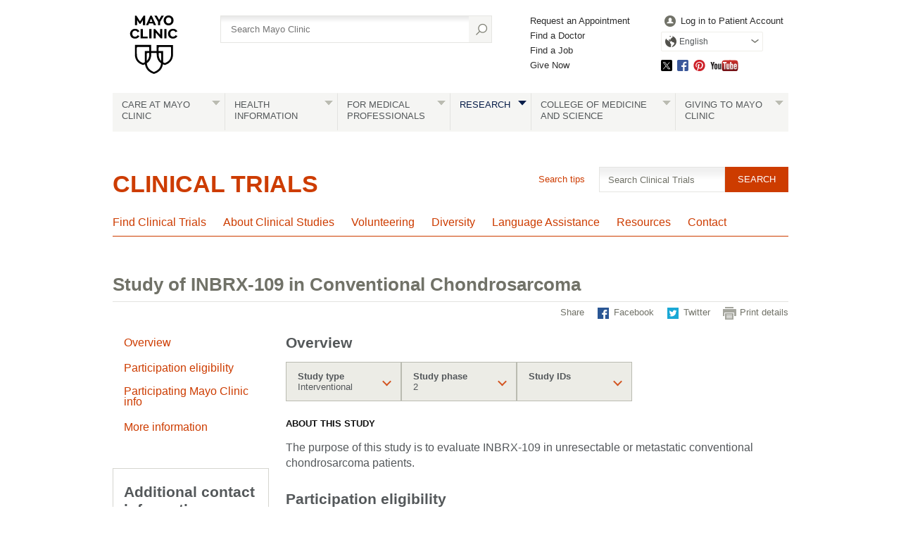

--- FILE ---
content_type: text/html; charset=utf-8
request_url: https://www.mayo.edu/research/clinical-trials/cls-20528564
body_size: 12801
content:
<!DOCTYPE html>



<html lang="en" dir="ltr">
<head><title>
	Study of INBRX-109 in Conventional Chondrosarcoma - Mayo Clinic
</title><meta name="application-name" content=" " />
		<link rel="apple-touch-icon" href="/research/-/media/web/gbs/shared/images/apple-touch-icon-152x152.svg">
	
		<link rel="icon" href="/research/-/media/web/gbs/shared/images/favicon.png">
	
		<meta name="msapplication-TileColor" content="#FFFFFF" />
	
		<meta name="msapplication-TileImage" content="/research/-/media/web/gbs/shared/images/mstile-144x144.png" />
	<meta name="viewport" content="initial-scale=1.0" /><meta name="format-detection" content="telephone=no" /><meta name="PocID" content="CLS-20528564" />
<meta name="Subject" content="Study of INBRX-109 in Conventional Chondrosarcoma" />
<meta name="Subject" content="Study of INBRX-109 in Conventional Chondrosarcoma" />
<meta name="RelatedPocId" content="CON-20370569" />
<meta name="RelatedPocId" content="CON-20155339" />
<meta name="RelatedPocId" content="CON-20198291" />
<meta name="RelatedPocId" content="PRC-20393335" />
<meta name="RelatedPocId" content="ORG-20024019" />
<meta name="RelatedPocId" content="ORG-20180179" />
<meta name="RelatedPocId" content="ORG-00111424" />
<meta name="RelatedPocId" content="MPG-20426270" />
<meta name="RelatedTerms" content="Cancer" />
<meta name="RelatedTerms" content="Sarcoma" />
<meta name="RelatedTerms" content="Chondrosarcoma" />
<meta name="RelatedTerms" content="Cancer treatment" />
<meta name="RelatedTerms" content="Mayo Clinic Comprehensive Cancer Center" />
<meta name="RelatedTerms" content="Oncology (Medical)" />
<meta name="RelatedTerms" content="Mayo Clinic Comprehensive Cancer Center Research" />
<meta name="RelatedTerms" content="Medical Oncology" />
<meta name="RelatedTerms" content="Cancer" />
<meta name="cancerstudy" content="True" />
<meta name="contentType" content="clinicalStudy" />
<meta name="epicenterid" content="E10069108" />
<meta name="nctid" content="NCT04950075" />
<meta name="location" content="Rochester, Minn." />
<meta name="locationstatus" content="Rochester, Minn.::Closed for Enrollment" />
<meta name="status" content="Closed for Enrollment" />
<meta name="location" content="Jacksonville, Fla." />
<meta name="locationstatus" content="Jacksonville, Fla.::Closed for Enrollment" />
<meta name="status" content="Closed for Enrollment" />
<meta name="location" content="Scottsdale/Phoenix, Ariz." />
<meta name="locationstatus" content="Scottsdale/Phoenix, Ariz.::Closed for Enrollment" />
<meta name="status" content="Closed for Enrollment" />
<meta name="gender" content="Male" />
<meta name="gender" content="Female" />
<meta name="healthyvolunteer" content="False" />
<meta name="minage" content="6574" />
<meta name="maxage" content="364876" />
<meta name="studyphase" content="Phase 2" />
<meta property="og:site_name" content="Mayo Clinic" />
<meta name="twitter:site" content="@mayoclinic" />
<meta name="twitter:card" content="summary" />
<meta name="twitter:creator" content="@mayoclinic" />
<meta name="twitter:title" content="Study of INBRX-109 in Conventional Chondrosarcoma" />
<meta property="og:title" content="Study of INBRX-109 in Conventional Chondrosarcoma" />
<meta name="twitter:description" content="Learn more about services at Mayo Clinic." />
<meta property="og:description" content="Learn more about services at Mayo Clinic." />
<meta name="twitter:image" content="https://www.mayo.edu/research/-/media/web/gbs/shared/images/socialmedia-metadata/mc_twittercard_120x120.jpg" />
<meta name="twitter:image:alt" content="GBS Image alternate text SocialMedia_TwitterCard" />
<meta property="fb:app_id" content="547651825432067" />
<meta property="og:type" content="article" />
<meta property="og:url" content="https://www.mayo.edu/research/clinical-trials/cls-20528564" />
<meta property="og:image" content="https://www.mayo.edu/research/-/media/web/gbs/shared/images/socialmedia-metadata/mc_opengraph_600x315.jpg" />
<link rel="canonical" href="https://www.mayo.edu/research/clinical-trials/cls-20528564" />
<meta name="PublishDate" content="2025-12-23" />

<meta name="contentLanguage" content="en" /><link rel="stylesheet" type="text/css" href="/bundles/styles/legacyHeader.css?v=50516C436A33B345B0888053A02ABBD58795E754" /><link rel="stylesheet" type="text/css" href="/bundles/styles/slideshow.css?v=99ACC5128CCF81CA350128A3F4A85EDE37857A7E" />
	    <link type="text/css" rel="stylesheet" href="/styles/css/gbs/mobile.css" media="only screen and (max-width: 820px)" />
    <script src="//tagdelivery.mayoclinic.org/dotedu/prod/utag.sync.js" type="text/javascript">

</script><link rel="stylesheet" type="text/css" href="/bundles/styles/accessibility.css?v=7A281B0CAEFEE3E8063E4A6C48E5620E6D28F169" />

	<link href="/research/-/media/web/gbs/shared/css/research-mobile.css?version=1" rel="stylesheet" type="text/css" media="only screen and (max-width: 719px)" />
	<link href="/research/-/media/web/gbs/shared/css/research.css?version=7" rel="stylesheet" type="text/css" media="all" />
	<link href="/research/-/media/web/gbs/shared/css/clinical-trials.css?version=3" rel="stylesheet" type="text/css"  />
	<link href="/research/-/media/web/gbs/shared/css/clinical-trials-p4.css?version=2" rel="stylesheet" type="text/css"  /><script type="text/javascript" src="/bundles/scripts/legacyHeader.js?v=222540AD14C5C2E7A548EE9A0D89C43794928958"></script><script type="text/javascript">
var adTargeting = adTargeting || {};
adTargeting.sseSubjectId = '';
adTargeting.sseRelatedIds = '9794|9787';
adTargeting.contentType = 'B10EE0DD3EF7404093A9445D6D415CB1';
adTargeting.itemId = '2ba4cd7a-5cdf-4a02-84ae-263ea5e84865';
adTargeting.keyWord = '';
adTargeting.pocId = 'CLS-20528564';
adTargeting.section = '';
adTargeting.tab = '';
adTargeting.noThirdPartyAds = '';
adTargeting.environment = 'Production'
adTargeting.language = 'en'
</script>
<script type="text/javascript" src="//nexus.ensighten.com/mayo_clinic/eduprod/Bootstrap.js"></script>
<script>(window.BOOMR_mq=window.BOOMR_mq||[]).push(["addVar",{"rua.upush":"false","rua.cpush":"true","rua.upre":"false","rua.cpre":"false","rua.uprl":"false","rua.cprl":"false","rua.cprf":"false","rua.trans":"SJ-d7e0f66a-1070-4da4-b523-22a402590af4","rua.cook":"false","rua.ims":"false","rua.ufprl":"false","rua.cfprl":"false","rua.isuxp":"false","rua.texp":"norulematch","rua.ceh":"false","rua.ueh":"false","rua.ieh.st":"0"}]);</script>
                              <script>!function(e){var n="https://s.go-mpulse.net/boomerang/";if("False"=="True")e.BOOMR_config=e.BOOMR_config||{},e.BOOMR_config.PageParams=e.BOOMR_config.PageParams||{},e.BOOMR_config.PageParams.pci=!0,n="https://s2.go-mpulse.net/boomerang/";if(window.BOOMR_API_key="VN4FK-L44QQ-648AJ-DUEKT-5TQ9T",function(){function e(){if(!o){var e=document.createElement("script");e.id="boomr-scr-as",e.src=window.BOOMR.url,e.async=!0,i.parentNode.appendChild(e),o=!0}}function t(e){o=!0;var n,t,a,r,d=document,O=window;if(window.BOOMR.snippetMethod=e?"if":"i",t=function(e,n){var t=d.createElement("script");t.id=n||"boomr-if-as",t.src=window.BOOMR.url,BOOMR_lstart=(new Date).getTime(),e=e||d.body,e.appendChild(t)},!window.addEventListener&&window.attachEvent&&navigator.userAgent.match(/MSIE [67]\./))return window.BOOMR.snippetMethod="s",void t(i.parentNode,"boomr-async");a=document.createElement("IFRAME"),a.src="about:blank",a.title="",a.role="presentation",a.loading="eager",r=(a.frameElement||a).style,r.width=0,r.height=0,r.border=0,r.display="none",i.parentNode.appendChild(a);try{O=a.contentWindow,d=O.document.open()}catch(_){n=document.domain,a.src="javascript:var d=document.open();d.domain='"+n+"';void(0);",O=a.contentWindow,d=O.document.open()}if(n)d._boomrl=function(){this.domain=n,t()},d.write("<bo"+"dy onload='document._boomrl();'>");else if(O._boomrl=function(){t()},O.addEventListener)O.addEventListener("load",O._boomrl,!1);else if(O.attachEvent)O.attachEvent("onload",O._boomrl);d.close()}function a(e){window.BOOMR_onload=e&&e.timeStamp||(new Date).getTime()}if(!window.BOOMR||!window.BOOMR.version&&!window.BOOMR.snippetExecuted){window.BOOMR=window.BOOMR||{},window.BOOMR.snippetStart=(new Date).getTime(),window.BOOMR.snippetExecuted=!0,window.BOOMR.snippetVersion=12,window.BOOMR.url=n+"VN4FK-L44QQ-648AJ-DUEKT-5TQ9T";var i=document.currentScript||document.getElementsByTagName("script")[0],o=!1,r=document.createElement("link");if(r.relList&&"function"==typeof r.relList.supports&&r.relList.supports("preload")&&"as"in r)window.BOOMR.snippetMethod="p",r.href=window.BOOMR.url,r.rel="preload",r.as="script",r.addEventListener("load",e),r.addEventListener("error",function(){t(!0)}),setTimeout(function(){if(!o)t(!0)},3e3),BOOMR_lstart=(new Date).getTime(),i.parentNode.appendChild(r);else t(!1);if(window.addEventListener)window.addEventListener("load",a,!1);else if(window.attachEvent)window.attachEvent("onload",a)}}(),"".length>0)if(e&&"performance"in e&&e.performance&&"function"==typeof e.performance.setResourceTimingBufferSize)e.performance.setResourceTimingBufferSize();!function(){if(BOOMR=e.BOOMR||{},BOOMR.plugins=BOOMR.plugins||{},!BOOMR.plugins.AK){var n="true"=="true"?1:0,t="",a="aoiq7eax3tm262llr6ea-f-61db865cd-clientnsv4-s.akamaihd.net",i="false"=="true"?2:1,o={"ak.v":"39","ak.cp":"1535107","ak.ai":parseInt("978218",10),"ak.ol":"0","ak.cr":9,"ak.ipv":4,"ak.proto":"h2","ak.rid":"199a8d5d","ak.r":47605,"ak.a2":n,"ak.m":"a","ak.n":"essl","ak.bpcip":"3.145.15.0","ak.cport":42852,"ak.gh":"23.45.126.203","ak.quicv":"","ak.tlsv":"tls1.3","ak.0rtt":"","ak.0rtt.ed":"","ak.csrc":"-","ak.acc":"","ak.t":"1768656776","ak.ak":"hOBiQwZUYzCg5VSAfCLimQ==Wcs8tWMiA4pVmnthsZvP51d+dW0JcEGIwNCBV5He68ZA/I9q4jy5SH8vpx/5FKAQrBPbuon694LcG4AEpyuAcgNFSB3yIGUUtKadBevdBqE+2w8XN27E8l8IhCzkvsUBeI1vg6Z7lERdaDCF3RqCCgMiyl/[base64]/iq56xioC4cZPUnbFxTYxW8lk2pc2cEscfjTTdjVGSdO2p2rNZ2CaaseDiGGTM3aU=","ak.pv":"25","ak.dpoabenc":"","ak.tf":i};if(""!==t)o["ak.ruds"]=t;var r={i:!1,av:function(n){var t="http.initiator";if(n&&(!n[t]||"spa_hard"===n[t]))o["ak.feo"]=void 0!==e.aFeoApplied?1:0,BOOMR.addVar(o)},rv:function(){var e=["ak.bpcip","ak.cport","ak.cr","ak.csrc","ak.gh","ak.ipv","ak.m","ak.n","ak.ol","ak.proto","ak.quicv","ak.tlsv","ak.0rtt","ak.0rtt.ed","ak.r","ak.acc","ak.t","ak.tf"];BOOMR.removeVar(e)}};BOOMR.plugins.AK={akVars:o,akDNSPreFetchDomain:a,init:function(){if(!r.i){var e=BOOMR.subscribe;e("before_beacon",r.av,null,null),e("onbeacon",r.rv,null,null),r.i=!0}return this},is_complete:function(){return!0}}}}()}(window);</script></head>
<body class="clinical-trials browser-large">
    <script type="text/javascript">
	(function(a,b,c,d) {
 a='//tagdelivery.mayoclinic.org/dotedu/prod/utag.js';
 b=document;c='script';d=b.createElement(c);d.src=a;
 d.type='text/java'+c;d.async=true;
 a=b.getElementsByTagName(c)[0];a.parentNode.insertBefore(d,a)})();

</script>
    <form method="post" action="/research/clinical-trials/cls-20528564" id="mayoform">
<div class="aspNetHidden">
<input type="hidden" name="__VIEWSTATE" id="__VIEWSTATE" value="oEQP5HBfJEiVgtwY7SAF3KqDgo/Zs8/MzQCVntlwSYgE9ymBE/98cQ5FAiAJkQpkKJ4jHBY49xssheUG90CilzjHhGU=" />
</div>

<script type="text/javascript">
//<![CDATA[
var theForm = document.forms['mayoform'];
if (!theForm) {
    theForm = document.mayoform;
}
function __doPostBack(eventTarget, eventArgument) {
    if (!theForm.onsubmit || (theForm.onsubmit() != false)) {
        theForm.__EVENTTARGET.value = eventTarget;
        theForm.__EVENTARGUMENT.value = eventArgument;
        theForm.submit();
    }
}
//]]>
</script>


<script src="/WebResource.axd?d=pynGkmcFUV13He1Qd6_TZAbCdb4llsesSUDs1wEIQs7_l4yuGDaeYYXYZPfMzeNpTe9xHQ2&amp;t=638901526312636832" type="text/javascript"></script>

<div class="aspNetHidden">

	<input type="hidden" name="__VIEWSTATEGENERATOR" id="__VIEWSTATEGENERATOR" value="5F9B702C" />
	<input type="hidden" name="__SCROLLPOSITIONX" id="__SCROLLPOSITIONX" value="0" />
	<input type="hidden" name="__SCROLLPOSITIONY" id="__SCROLLPOSITIONY" value="0" />
	<input type="hidden" name="__EVENTTARGET" id="__EVENTTARGET" value="" />
	<input type="hidden" name="__EVENTARGUMENT" id="__EVENTARGUMENT" value="" />
	<input type="hidden" name="__EVENTVALIDATION" id="__EVENTVALIDATION" value="[base64]" />
</div>
	    
        

<!-- Skip Buttons -->
<button type="button" id="skip-nav" class="visually-hidden skip-button">Skip to site navigation</button>
<button type="button" id="skip-content" class="visually-hidden skip-button">Skip to Content</button>


	    <div class="page-alert" role="alert" style="display:none;"><div id="et_noEnglishVersion">no_english_version</div></div>
        <div class="page-alert" role="alert" style="display:none;"><div id="et_noArabicVersion">no_arabic_version</div></div>
        
        
        
        
	    
        <div id="mayo-wrapper">
            

<div id="mayo-header" role="navigation" tabindex="-1">         
    <nav class="desktop-only">
        <a href="https://www.mayoclinic.org/" class="mayo-logo" id="et_MayoLogo_DDD85D51" data-tagid="Mayo-Logo-Tag" data-taglocation="Top Nav" data-tagdetail="Site Navigation" ><img src="/-/media/images/mayologo.svg" alt="Mayo Clinic" title="Mayo Clinic" /></a>
        <div id="globalsearch">
            
<div class="form searchform">
	<input type="hidden" name="ctl08$ctl00$AutoSuggestSelected" id="AutoSuggestSelected" value="false" />
    <label for="azureSiteSearchTerm">Search</label>
    <input name="ctl08$ctl00$azureSiteSearchTerm" type="text" id="azureSiteSearchTerm" class="azureSearchAutocomplete" name="siteSearchKeyword" placeholder="Search Mayo Clinic" data-host="/api/googlesearch/autocomplete/get" data-mode="google" data-language="en" data-selected-field-id="AutoSuggestSelected" data-search-button-id="Search" />
    <input type="submit" name="ctl08$ctl00$Search" value="" id="Search" type="button" src="/styles/img/gbs/icon-search.png" alt="" title="Search" value="Search" />
</div>
        </div>
        <div id="gnavone">
            <ul class="nav-dynamic"><li><a href="https://www.mayoclinic.org/appointments" id="et_HeaderLinkQuick_6CBA989C" >Request an Appointment</a></li><li><a href="https://www.mayoclinic.org/appointments/find-a-doctor" id="et_HeaderLinkQuick_9AC3DFAB" >Find a Doctor</a></li><li><a href="https://jobs.mayoclinic.org/" id="et_HeaderLinkQuick_BB3DC99E" >Find a Job</a></li><li><a href="https://give.mayoclinic.org/campaign/740556/donate" id="et_HeaderLinkQuick_91358B17" >Give Now</a></li></ul>
        </div>
        <div id="gnavtwo">
            <ul role="menubar" class="nav-global translate-dropdown-container">
                
                <li role="menuitem">
                    <a href="https://onlineservices.mayoclinic.org/content/staticpatient/showpage/patientonline" id="et_HeaderLinkSignIn_8D930527" class="login" >Log in to Patient Account</a>
                </li>
                <li role="menuitem" class="translate-dropdown" aria-haspopup="true">
<a href="/research/clinical-trials/cls-20528564" aria-controls="available-languages" class="translate-btn">English</a>
<ul id="available-languages" role="menu" aria-hidden="true">
<li role="menuitem"><a href="/es-es/research/clinical-trials/cls-20528564" id="et_HeaderLinkLanguage_DDB44AFC">Español</a></li>
<li role="menuitem"><a href="https://www.mayoclinic.org/ar" id="et_HeaderLinkLanguage_CEEDFA68" class="text-right">العربية</a></li>
<li role="menuitem"><a href="https://www.mayoclinic.org/zh-hans" id="et_HeaderLinkLanguage_63EBDDB9">简体中文</a></li>

</ul></li>

            </ul>
            <ul class="socialmedia"><li class="twitter"><a id="social_twitter" class="twitter" href="https://twitter.com/MayoClinic" >Twitter</a></li><li class="facebook"><a id="social_facebook" class="facebook" href="https://www.facebook.com/MayoClinic" >Facebook</a></li><li class="pinterest"><a id="social_pinterest" class="pinterest" href="https://www.pinterest.com/mayoclinic/" >Pinterest</a></li><li class="youtube"><a id="social_youtube" class="youtube" href="https://www.youtube.com/user/mayoclinic" >YouTube</a></li></ul>
        </div>
    </nav>
    <nav class="mobile-only">
        <div id="mobilenav">
            <ul role="menubar" class="nav-global mobile translate-dropdown-container">
                <li role="menuitem" class="translate-dropdown" aria-haspopup="true">
<a href="/research/clinical-trials/cls-20528564" aria-controls="mobile-available-languages" class="translate-btn">English</a>
<ul id="mobile-available-languages" role="menu" aria-hidden="true">
<li role="menuitem"><a href="/es-es/research/clinical-trials/cls-20528564" id="mobile-et_HeaderLinkLanguage_DDB44AFC">Español</a></li>
<li role="menuitem"><a href="https://www.mayoclinic.org/ar" id="mobile-et_HeaderLinkLanguage_CEEDFA68" class="text-right">العربية</a></li>
<li role="menuitem"><a href="https://www.mayoclinic.org/zh-hans" id="mobile-et_HeaderLinkLanguage_63EBDDB9">简体中文</a></li>

</ul></li>

            </ul>
            <div>
                <a href="https://www.mayoclinic.org/">
                    <img src="/styles/img/gbs/logo-mayoclinic-mobile.svg" alt="mayo-mobile-logo-image" /></a>
                <ul>
                    <li class= "menu"><a href="#">Menu</a></li>
                    <li class="search"><a href="#">Search</a></li>
                </ul>
            </div>
            <div id="ctl08_search_mobile" class="searchform">
                <div class="outline">
                    <div id="ctl08_panMobileAzureSearch" onkeypress="javascript:return WebForm_FireDefaultButton(event, &#39;ctl08_SearchMobileAzure&#39;)">
	
	                    <input type="hidden" name="ctl08$AutoSuggestSelectedMobile" id="AutoSuggestSelectedMobile" value="false" />
	                    <label for="SearchMainMobile" class="myc-visuallyhidden">Search</label>
                        <input name="ctl08$SearchMainMobile" type="text" id="SearchMainMobile" class="azureSearchAutocomplete" name="searchKeyword" placeholder="Search Mayo Clinic" data-host="/api/googlesearch/autocomplete/get" data-mode="google" data-language="en" data-selected-field-id="AutoSuggestSelectedMobile" data-search-button-id="ctl08_SearchMobileAzure" />
                        <input type="submit" name="ctl08$SearchMobileAzure" value="" id="ctl08_SearchMobileAzure" type="button" src="/styles/img/gbs/icon-search.png" alt="Search" title="Search" value="Search" />
                    
</div>                
                </div>
            </div>
        </div>
    </nav>
    
    <nav class="nav-both" role="navigation" aria-label="Navigation Menu">
         <a class="mobile-only" href="#">All Mayo Clinic Topics</a><ul class="nav" id="nav" role="menubar"><li class="no-image"> <a href="https://www.mayoclinic.org/patient-centered-care" id="et_globalNavigation_0B9BEADC" class="submenu" >Care at Mayo Clinic</a><div><ul><li class="mobileOverview"><a href="https://www.mayoclinic.org/patient-centered-care " id="et_globalNavigation_0B9BEADC_mobile_overview">Overview</a></li><li><a href="https://www.mayoclinic.org/appointments" id="et_globalNavigation_E9F0AD60" >Appointments</a></li><li><a href="https://www.mayoclinic.org/locations" id="et_globalNavigation_16C51EF4" >Locations</a></li><li><a href="https://www.mayoclinic.org/patient-visitor-guide" id="et_globalNavigation_8432C373" >Patient & Visitor Guide</a></li><li><a href="https://www.mayoclinic.org/international" id="et_globalNavigation_2A27029E" >International Services</a></li><li><a href="https://www.mayoclinic.org/departments-centers" id="et_globalNavigation_E54FA2D0" >Medical Departments & Centers</a></li><li><a href="https://www.mayoclinic.org/appointments/find-a-doctor" id="et_globalNavigation_D8E2EEA7" >Doctors & Medical Staff</a></li><li><a href="https://onlineservices.mayoclinic.org/content/staticpatient/showpage/patientonline " id="et_globalNavigation_C2EF2CFF" >Patient Online Services</a></li><li><a href="https://www.mayoclinic.org/billing-insurance" id="et_globalNavigation_C673CA17" >Billing & Insurance</a></li><li><a href="/research/clinical-trials" id="et_globalNavigation_2236BE75" >Clinical Trials</a></li><li><a href="https://www.mayoclinic.org/about-mayo-clinic/international-business-collaborations" id="et_globalNavigation_544E3CA3" >International Business Collaborations</a></li><li><a href="https://www.mayoclinic.org/about-mayo-clinic" id="et_globalNavigation_596BC03A" >About Mayo Clinic</a></li><li><a href="https://www.mayoclinic.org/about-mayo-clinic/contact" id="et_globalNavigation_18713DBD" >Contact Us</a></li></ul></div></li><li> <a id="et_globalNavigation_E098AB76" class="submenu" >Health Information</a><div><ul><li class="mobileOverview"><a href=" " id="et_globalNavigation_E098AB76_mobile_overview">Overview</a></li><li><a href="https://www.mayoclinic.org/diseases-conditions" id="et_globalNavigation_0E11A4BA" >Diseases & Conditions A-Z</a></li><li><a href="https://www.mayoclinic.org/symptoms" id="et_globalNavigation_BF86A6C6" >Symptoms A-Z</a></li><li><a href="https://www.mayoclinic.org/tests-procedures" id="et_globalNavigation_F668D8A5" >Tests & Procedures A-Z</a></li><li><a href="https://www.mayoclinic.org/drugs-supplements" id="et_globalNavigation_A8C14704" >Drugs & Supplements A-Z</a></li><li><a href="https://mcpress.mayoclinic.org/?utm_source=MC-DotOrg-Nav&utm_medium=Link&utm_campaign=MC-Press&utm_content=MCPRESS" id="et_globalNavigation_7FA73788" >Health Books</a></li><li><a href="https://healthyliving.mayoclinic.org/?mc_id=global&utm_source=mayoclinicorgmainnav&utm_medium=l&utm_content=healthylivingprogram&utm_campaign=hlp&geo=national&placementsite=enterprise&cauid=100469" id="et_globalNavigation_FBF16AC0" >Healthy Living Program</a></li><li><a href="https://mcpress.mayoclinic.org/healthletter/?utm_source=MC-DotOrg-Nav&utm_medium=Link&utm_campaign=HealthLetter&utm_content=HLART" id="et_globalNavigation_4A1B9EAE" >Mayo Clinic Health Letter</a></li><li><a href="https://www.mayoclinic.org/healthy-lifestyle" id="et_globalNavigation_EAE6F61B" >Healthy Lifestyle</a></li></ul><blockquote><img src="/-/media/kcms/gbs/research/images/2013/05/02/10/56/globalnav-patientcare.jpg" alt="" /><p><strong>Featured conditions</strong></p>
<a href="https://www.mayoclinic.org/diseases-conditions/brain-tumor/symptoms-causes/syc-20350084">Brain tumor</a>, <a href="https://www.mayoclinic.org/diseases-conditions/breast-cancer/symptoms-causes/syc-20352470">breast cancer</a>, <a href="https://www.mayoclinic.org/diseases-conditions/colon-cancer/symptoms-causes/syc-20353669">colon cancer</a>, <a href="https://www.mayoclinic.org/diseases-conditions/adult-congenital-heart-disease/symptoms-causes/syc-20355456">congenital heart disease</a>, <a href="https://www.mayoclinic.org/diseases-conditions/heart-arrhythmia/symptoms-causes/syc-20350668">heart arrhythmia</a>.  <a href="https://www.mayoclinic.org/diseases-conditions">See more conditions</a>.


</blockquote></div></li><li class="no-image"> <a href="https://www.mayoclinic.org/medical-professionals" id="et_globalNavigation_F38D7251" class="submenu" >For Medical Professionals</a><div><ul><li class="mobileOverview"><a href="https://www.mayoclinic.org/medical-professionals " id="et_globalNavigation_F38D7251_mobile_overview">Overview</a></li><li><a href="https://www.mayoclinic.org/medical-professionals/provider-relations" id="et_globalNavigation_9EA6E84B" >Provider Relations</a></li><li><a href="https://carelink.mayoclinic.org" id="et_globalNavigation_74059880" >CareLink Online Referrals</a></li><li><a href="https://ce.mayo.edu/" id="et_globalNavigation_D2A8A808" >Continuing Medical Education</a></li><li><a href="https://www.mayocliniclabs.com/" id="et_globalNavigation_7DFBD765" >Mayo Clinic Laboratories</a></li><li><a href="https://askmayoexpert.mayoclinic.org/" id="et_globalNavigation_A857262A" >AskMayoExpert</a></li><li><a href="http://medprofvideos.mayoclinic.org" id="et_globalNavigation_CC7B445C" >Video Center</a></li><li><a href="https://www.mayoclinic.org/medical-professionals/publications" id="et_globalNavigation_A36B1F49" >Journals and Publications</a></li></ul></div></li><li class="current no-image"> <a href="/research" id="et_globalNavigation_3CF3C3A8" class="submenu" >Research</a><div><ul><li class="mobileOverview"><a href="/research " id="et_globalNavigation_3CF3C3A8_mobile_overview">Overview</a></li><li><a href="/research/faculty" id="et_globalNavigation_DAE6DCA5" >Research Faculty</a></li><li><a href="/research/labs" id="et_globalNavigation_44C1CC47" >Laboratories</a></li><li><a href="/research/core-facilities/overview" id="et_globalNavigation_1A919B3F" >Core Facilities</a></li><li><a href="/research/centers-programs" id="et_globalNavigation_5EA8308E" >Centers & Programs</a></li><li><a href="/research/departments-divisions" id="et_globalNavigation_6A0B2DB9" >Departments & Divisions</a></li><li><a href="/research/clinical-trials" id="et_globalNavigation_A27D95B4" >Clinical Trials</a></li><li><a href="/research/institutional-review-board" id="et_globalNavigation_52877283" >Institutional Review Board</a></li><li><a href="https://jobs.mayoclinic.org/search-jobs/postdoctoral%20fellowships/33647/1" id="et_globalNavigation_EA15EC46" >Postdoctoral Fellowships</a></li><li><a href="/research/training-grant-programs" id="et_globalNavigation_09BEA80A" >Training Grant Programs</a></li></ul></div></li><li class="no-image"> <a href="https://college.mayo.edu/" id="et_globalNavigation_AD5A3E3B" class="submenu" >College of Medicine and Science</a><div><ul><li class="mobileOverview"><a href="https://college.mayo.edu/ " id="et_globalNavigation_AD5A3E3B_mobile_overview">Overview</a></li><li><a href="https://college.mayo.edu/academics/biomedical-research-training/" id="et_globalNavigation_1478AE90" >Mayo Clinic Graduate School of Biomedical Sciences</a></li><li><a href="https://college.mayo.edu/academics/mayo-clinic-alix-school-of-medicine/" id="et_globalNavigation_F27762FF" >Mayo Clinic Alix School of Medicine</a></li><li><a href="https://ce.mayo.edu/" id="et_globalNavigation_CB533B79" >Mayo Clinic School of Continuous Professional Development</a></li><li><a href="https://college.mayo.edu/academics/residencies-and-fellowships/" id="et_globalNavigation_CAD3C229" >Mayo Clinic School of Graduate Medical Education</a></li><li><a href="https://college.mayo.edu/academics/health-sciences-education/" id="et_globalNavigation_A5E6AD43" >Mayo Clinic School of Health Sciences</a></li></ul></div></li><li class="no-image"> <a href="https://www.mayoclinic.org/giving-to-mayo-clinic" id="et_globalNavigation_3EBF1535" class="submenu" >Giving to Mayo Clinic</a><div><ul><li class="mobileOverview"><a href="https://www.mayoclinic.org/giving-to-mayo-clinic " id="et_globalNavigation_3EBF1535_mobile_overview">Overview</a></li><li><a href="https://give.mayoclinic.org/campaign/740556/donate" id="et_globalNavigation_6DF36AE4" >Give Now</a></li><li><a href="https://www.mayoclinic.org/giving-to-mayo-clinic/contact-us/frequently-asked-questions" id="et_globalNavigation_08E100B9" >Frequently Asked Questions</a></li><li><a href="https://www.mayoclinic.org/giving-to-mayo-clinic/contact-us" id="et_globalNavigation_2FF5280F" >Contact Us to Give</a></li></ul></div></li></ul>
    </nav>
    
</div>

            <div id="main">
                

                
<div class="placeHolder">
    
</div>
<div class="headers no-border" id="Div1" role="main" tabindex="-1">
    <div class="headers v2 lg"><h1><a href="/research/clinical-trials" >Clinical Trials</a></h1></div>


    
    
</div>
<div class="placeHolder">
    
            <div class="nav-wrapper">
                <div class="mb-nav" role="navigation" aria-label="Navigation Menu">
                    <a href="#!" class="mb-sections">Sections</a>
                    <ul role="menubar" class="topnav section-nav"><li class="nav-item"><a id="parentLink-{9E0024C7-AFFF-4520-B112-C4A8C800DBD7}" class="Find Clinical Trials "  role="menuitem" href="/research/clinical-trials">Find Clinical Trials</a><li class="nav-item"><a id="parentLink-{3AA8B09D-DFE1-43FD-9A0C-923BDBED2071}" class="About Clinical Studies "  role="menuitem" href="/research/clinical-trials/about-clinical-studies">About Clinical Studies</a><li class="nav-item"><a id="parentLink-{06AB945B-E443-45EE-8DEB-6143794AA9F5}" class="Volunteering "  role="menuitem" href="/research/clinical-trials/deciding-to-volunteer">Volunteering</a><li class="nav-item"><a id="parentLink-{051492BD-9CB6-440B-BE96-2BDC081B4D9E}" class="Diversity "  role="menuitem" href="/research/clinical-trials/deciding-to-volunteer/diversity">Diversity</a><li class="nav-item"><a id="parentLink-{89208A2B-0F35-4677-B96E-A6C577D5F801}" class="Language Assistance "  role="menuitem" href="/research/clinical-trials/language-assistance">Language Assistance</a><li class="nav-item"><a id="parentLink-{8F224052-9982-4C93-8B39-F81C69CD24D6}" class="Resources "  role="menuitem" href="/research/clinical-trials/resources">Resources</a><li class="nav-item"><a id="parentLink-{EA8D29C0-4763-45E6-A617-D8333BF35B6F}" class="Contact "  role="menuitem" href="/research/clinical-trials/contact">Contact</a>

			</ul>
			
            </div>
            <div class="mb-nav mb-nav-find"><a href="#!" class="mb-find">Find trials</a><div class="p-6 form searchform"><label for="SearchClinicalStudies" class="myc-visuallyhidden">By condition, treatment or drug name</label><input type="text" id="SearchClinicalStudies" value="Search Clinical Trials" placeholder="Search Clinical Trials" name="keyword" class="azureSearchAutocomplete azureClinicalStudySearchAutocomplete CTSearchMayoClass ui-autocomplete-input" data-highlightpretag=""data-highlightposttag=""data-host="/api/SWD/v1/SuggestSnowmedTerms"data-top="0"data-usefuzzymatching="False"data-searchfields="relatedBrandNames|relatedTerms" data-site="clinical-trials-studies" data-client="clinical-trials" maxlength="50"><input type="hidden" name="main_0$topnav_2$hdSite" id="main_0_topnav_2_hdSite"><input type="hidden" name="main_0$topnav_2$hdClien" id="main_0_topnav_2_hdClien"><a class="ct-tips" href=/research/clinical-trials/search-tips>Search tips</a><input type="submit" id="SearchCSsaa" value="Search" onclick="return redirectAzureSearch();" /><input type="hidden" id="KeySearch" name="key" value="/research/clinical-trials/search-results" /></div></div>
 
            </div>

</div>
<div class="sub ct-header">
    <div class="p-12">
        
<h2>Study of INBRX-109 in Conventional Chondrosarcoma</h2>

        <menu><ul class="ct-share"> <li class="pr-share"><a id="biosSharePrint" href="http://www.mayo.edu/research/clinical-trials/cls-20528564?&p=1"><span class="pr-icon"></span> Print details</a></li></ul></menu>
	    <menu><ul class="ct-share"><li class="share-txt">Share<span class="mb-hide"></span></li><li class="fb-share"><a href="https://www.facebook.com/sharer.php?u=https://www.mayo.edu/research/clinical-trials/cls-20528564" id="et_shareFacebook" class="facebook" onclick="window.open(this.href,'targetWindow','toolbar=no,location=0,status=no,menubar=no,scrollbars=yes,resizable=yes,width=600,height=250'); return false;" ><span class="fb-icon"></span> Facebook</a></li><li class="tw-share"><a href="http://twitter.com/intent/tweet?url=https://www.mayo.edu/research/clinical-trials/cls-20528564&text=Study+of+INBRX-109+in+Conventional+Chondrosarcoma" id="et_shareTwitter" class="twitter" ><span class="tw-icon"></span> Twitter</a></li></ul></menu>


        
    </div>
</div>
<div id="secondary">
    
<div class="ct-sidebar scrollspy">
        <nav id="nav" class="nav" data-spy="affix">
            <ul>
                <li><a href="#overview">Overview</a></li><li><a href="#eligibility">Participation eligibility</a></li><li><a href="#participating"> Participating Mayo Clinic info</a></li><li><a href="#moreinfo"> More information</a></li>
                
            </ul>
            
<div class="details-contact"><h3>Additional contact information</h3>
<p><a href="https://www.mayo.edu/research/forms/cancer-clinical-trials?pocid=CLS-20528564&nctid=NCT04950075&epicenterid=E10069108">Cancer-related trials contact form</a></p>
<p>Phone: 855-776-0015 (toll-free)</p>
<p>International patient clinical studies questions</p>
<ul class="content">
  <li>Phone: 507-284-8884</li>
  <li>Email: <a href="mailto:intl.mcr@mayo.edu">intl.mcr@mayo.edu</a></li>
</ul>
</div>




        </nav>
    </div>
    
    
</div>
<div id="main-content" class="details-wrapper" role="main">
    
<div class="ct-details">
    <section id="overview" class="cd-section"><h3>Overview<span class="gr-arrowD-icon"></span></h3><div id="study-tabs" class="myc-accessible-tabs"><div role="tablist" aria-labelledby="clinical-study-details-tabs"><p hidden id="clinical-study-details-tabs">Tab Title Description</p><button role="tab" aria-selected="false" aria-controls="study-type-tab-content" id="study-type-tab"><span class="myc-tab-title">Study type</span><span class="myc-tab.subtitle">Interventional</span></button><button role="tab" aria-selected="false" aria-controls="study-phases-tab-content" id="study-phases-tab"><span class="myc-tab-title">Study phase</span><span class="myc-tab.subtitle">2</span></button><button role="tab" aria-selected="false" aria-controls="study-ids-tab-content" id="study-ids-tab"><span class="myc-tab-title">Study IDs</span></button></div><div tabindex="0" role="tabpanel" id="study-type-tab-content" aria-labelledby="study-type-tab" hidden><div class="print-only"><h4>Study type</h4><span>Interventional</span></div><p>Describes the nature of a clinical study. Types include:<p>
<ul>
<li>Observational study — observes people and measures outcomes without affecting results.</li>
<li>Interventional study (clinical trial) — studies new tests, treatments, drugs, surgical procedures or devices.</li>
<li>Medical records research — uses historical information collected from medical records of large groups of people to study how diseases progress and which treatments and surgeries work best.</li>
</ul></div><div tabindex="0" role="tabpanel" id="study-phases-tab-content" aria-labelledby="study-phases-tab" hidden><div class="print-only"><h4>Study phase</h4><span>2</span></div><p>During the early phases (phases 1 and 2), researchers assess safety, side effects, optimal dosages and risks/benefits. In the later phase (phase 3), researchers study whether the treatment works better than the current standard therapy. They also compare the safety of the new treatment with that of current treatments. Phase 3 trials include large numbers of people to make sure that the result is valid. There are also less common very early (phase 0) and later (phase 4) phases. Phase 0 trials are small trials that help researchers decide if a new agent should be tested in a phase 1 trial. Phase 4 trials look at long-term safety and effectiveness, after a new treatment has been approved and is on the market.</p></div><div tabindex="0" role="tabpanel" id="study-ids-tab-content" aria-labelledby="study-ids-tab" hidden><div class="print-only"><h4>Study IDs</h4></div><div class="font-bold">Site IRB</div><ul class="study"><li>Rochester, Minnesota: 21-007815</li><li>Jacksonville, Florida: 21-007815</li><li>Scottsdale/Phoenix, Arizona: 21-007815</li></ul><div><span class="font-bold">NCT ID: </span>NCT04950075</div><div><span class="font-bold">Sponsor Protocol Number: </span>Ph2 INBRX-109 SA CS</div></div></div><h4>About this study</h4><p><p>The purpose of this study is to evaluate INBRX-109 in unresectable or metastatic conventional chondrosarcoma patients.</p></p></section><section id="eligibility" class="cd-section">

<h3>Participation eligibility<span class="gr-arrowD-icon"></span></h3><p><p>Participant eligibility includes age, gender, type and stage of disease, and previous treatments or health concerns. Guidelines differ from study to study, and identify who can or cannot participate. There is no guarantee that every individual who qualifies and wants to participate in a trial will be enrolled. Contact the study team to discuss study eligibility and potential participation.</p></p><button type="button" class="acces-show-hide" data-show="Show more eligibility criteria" data-hide="Show less eligibility criteria" aria-expanded="false" aria-controls="csdetail-eligibility-criteria">Show more eligibility criteria</button><div id="csdetail-eligibility-criteria"><p><p><strong>Inclusion Criteria:</strong><br />
<br />
1. Conventional chondrosarcoma, unresectable (=inoperable) or metastatic.<br />
2. Measurable disease by RECISTv1.1. Note: Tumor lesions located in a previously irradiated (or other locally treated) area will be considered measurable, provided there has been clear imaging-based progression of the lesions since the time of treatment.<br />
3. Radiologic progression of disease per RECISTv1.1 criteria within 6 months prior to screening for this study.<br />
4. Adequate hematologic, coagulation, hepatic and renal function as defined per protocol.<br />
5. Eastern Cooperative Oncology Group performance status (ECOG PS) of 0 or 1.<br />
6. Estimated life expectancy of at least 12 weeks.<br />
7. Availability of archival tissue or fresh cancer biopsy are mandatory.<br />
<br />
<strong>Exclusion Criteria:</strong><br />
<br />
1. Any prior exposure to DR5 agonists.<br />
2. Allergy or sensitivity to INBRX-109 or known allergies to CHO-produced antibodies.<br />
3. Non-conventional chondrosarcoma, e.g., clear-cell, mesenchymal, extraskeletal myxoid, myxoid, and dedifferentiated chondrosarcoma.<br />
4. Prior or concurrent malignancies. Exception: Patients with a prior or concurrent malignancy whose natural history or treatment does not have the potential to interfere with the safety or efficacy assessments.<br />
5. Chronic liver diseases. Exception: Patients with fatty liver disease are acceptable as long as adequate hepatic function as defined in the inclusion/exclusion criteria is confirmed.<br />
6. Evidence or history of multiple sclerosis (MS) or other demyelinating disorders.<br />
7. Other exclusion criteria per protocol.</p>

<p style="margin-left:0in; margin-right:0in"><strong>Note: Other protocol defined Inclusion/Exclusion Criteria may apply.</strong></p>

<p style="margin-left:0in; margin-right:0in"><strong>Eligibility last updated 06/12/2024. Questions regarding updates should be directed to the study team contact.</strong></p>

<p style="margin-left:0in; margin-right:0in"> </p>
</p></div>
</section><section id="participating" class="cd-section"><h3>Participating Mayo Clinic locations<span class="gr-arrowD-icon"></span></h3><div class="section-box">
<p>Study statuses change often. Please contact the study team for the most up-to-date information regarding possible participation.</p>

<table class="locations">
<thead> 
	<tr> 
		<th>Mayo Clinic Location</th>
		<th>Status</th>
		<th>Contact</th>
	</tr> 
</thead>
<tbody>

<tr>
<td><h4>Rochester, Minn.</h4>
<p>Mayo Clinic principal investigator</p><p><a href="/research/faculty/ho-thanh-p-m-d/bio-20591667">Thanh Ho, M.D.</a></p></td>
<td class="status"><p class="closed">Closed for enrollment</p></td>
<td class="contact"><h4>Contact information:</h4>
<p>Cancer Center Clinical Trials Referral Office</p>
<p>(855) 776-0015</p>
</td>
</tr>
<tr>
<td><h4>Jacksonville, Fla.</h4>
<p>Mayo Clinic principal investigator</p><p><a href="/research/faculty/attia-steven-d-o/bio-00092550">Steven Attia, D.O.</a></p></td>
<td class="status"><p class="closed">Closed for enrollment</p></td>
<td class="contact"><h4>Contact information:</h4>
<p>Cancer Center Clinical Trials Referral Office</p>
<p>855-776-0015</p>
</td>
</tr>
<tr>
<td><h4>Scottsdale/Phoenix, Ariz.</h4>
<p>Mayo Clinic principal investigator</p><p><a href="/research/faculty/seetharam-mahesh-m-d/bio-20537889">Mahesh Seetharam, M.D.</a></p></td>
<td class="status"><p class="closed">Closed for enrollment</p></td>
<td class="contact"><h4>Contact information:</h4>
<p>Cancer Center Clinical Trials Referral Office</p>
<p>(855) 776-0015</p>
</td>
</tr>
</tbody> </table></div></section>
    
<!-- new section -- > more information -->
<section id="moreinfo" class="cd-section">
    <h3>More information
                <span class="gr-arrowD-icon"></span>
    </h3>
    <div class="section-box">
        <h4>Publications</h4>
        <div>Publications are currently not available</div>
        <div id="ct-accordion-container" class="ct-accordion-container acces-list-container">
            <div class="list-wrapper">
                <ul id="ct-publications" class="listGroup">
                    
                </ul>
                
            </div>
        </div>
    </div>
</section>

</div>
 

    
</div>
<div class="placeHolder">
    


<div class="other-topics">
    <h2>More about research at Mayo Clinic</h2>
    <ul>
        
                 <li class="t-1"><a href="/research/faculty" >Research Faculty</a></li>
            
                 <li class="t-2"><a href="/research/labs" >Laboratories</a></li>
            
                 <li class="t-3"><a href="/research/core-facilities/overview" >Core Facilities</a></li>
            
                 <li class="t-4"><a href="/research/centers-programs" >Centers & Programs</a></li>
            
                 <li class="t-5"><a href="/research/departments-divisions" >Departments & Divisions</a></li>
            
                 <li class="t-6"><a href="/research/clinical-trials" >Clinical Trials</a></li>
            
                 <li class="t-7"><a href="/research/institutional-review-board" >Institutional Review Board</a></li>
            
                 <li class="t-8"><a href="https://jobs.mayoclinic.org/search-jobs/postdoctoral%20fellowships/33647/1" >Postdoctoral Fellowships</a></li>
            
                 <li class="t-9"><a href="/research/training-grant-programs" >Training Grant Programs</a></li>
            
                 <li class="t-10"><a href="/research/publications" >Publications</a></li>
                 
    </ul>
</div>


    
    
</div>

                
                
                <div class="clearfix">
                    .
                </div>
            </div>
            <div class="pageinfo">
                <span>CLS-20528564</span>
                
            </div>
            
            <h2 class="hide">Mayo Clinic Footer</h2>
	<div id="footer" role="contentinfo"><ul class="footernav"><li><a href="https://www.mayoclinic.org/appointments" >Request Appointment</a></li><li><a href="https://give.mayoclinic.org/campaign/740556/donate" >Give Now</a></li><li><a href="https://www.mayoclinic.org/about-mayo-clinic/contact" >Contact Us</a></li><li><a href="https://www.mayoclinic.org/about-mayo-clinic" >About Mayo Clinic</a></li><li><a href="https://onlineservices.mayoclinic.org/content/staticemployee/showpage/employeeindex" >Employees</a></li><li><a href="https://www.mayoclinic.org/site-help/site-map" >Site Map</a></li><li><a href="https://www.mayoclinic.org/about-this-site" >About This Site</a></li></ul>
	<div class="sub footercopy"><div class="p-4"><h3>Legal Conditions and Terms</h3><p>Any use of this site constitutes your agreement to the Terms and Conditions and Privacy Policy linked below.
<ul>
    <li><a href="https://www.mayoclinic.org/about-this-site/terms-conditions-use-policy">Terms and Conditions</a></li>
    <li><strong><a href="https://www.mayoclinic.org/about-this-site/privacy-policy">Privacy Policy</a></strong></li>
    <li><strong><a href="https://mcforms.mayo.edu/mc5200-mc5299/mc5256-01.pdf">Notice of Privacy Practices</a></strong></li>
    <li><a href="https://mcforms.mayo.edu/mc2500-mc2599/mc2570-61.pdf">Notice of Nondiscrimination</a></li>
    <li><a href="#" id="privacyManageCookies" onclick="Bootstrapper.gateway.openBannerCustom();">Manage Cookies</a></li>
</ul></p></div><div class="p-4"><h3>Advertising</h3><p>Mayo Clinic is a nonprofit organization and proceeds from Web advertising help support our mission. Mayo Clinic does not endorse any of the third party products and services advertised.</p><ul><li><a href="https://www.mayoclinic.org/about-this-site/advertising-sponsorship-policy">Advertising and sponsorship policy</a></li><li><a href="https://www.mayoclinic.org/about-this-site/advertising-sponsorship">Advertising and sponsorship opportunities</a></li></ul></div><div class="p-4"><h3>Reprint Permissions</h3><p>A single copy of these materials may be reprinted for noncommercial personal use only. "Mayo," "Mayo Clinic," "MayoClinic.org," "Mayo Clinic Healthy Living," and the triple-shield Mayo Clinic logo are trademarks of Mayo Foundation for Medical Education and Research.</p></div></div><span>© 1998-2026 </span></div>
        </div>
	    
        <script type="text/javascript" src="/bundles/scripts/legacyFooter.js?v=1978F7018FC35F9F6288448CCD6D5AD7C68FEAF5"></script><script type="text/javascript" src="/bundles/scripts/slideshow.js?v=F48B9CAA1AE48522E5D18ED6622D2904E51796F3"></script>

	    <script type="text/javascript" src="/bundles/scripts/accessibility.js?v=712488147275F5F5B101CA4267AAD8904F56673B"></script>

        <script type="text/javascript" src="/styles/js/gbs/accessible-accordion.js"></script><script type="text/javascript" src="/Styles/js/gbs/bootstrap.min.js"></script><script type="text/javascript" src="/styles/js/gbs/clinical-trials.js"></script>
	    
	    
        
    

<script type="text/javascript">
//<![CDATA[

theForm.oldSubmit = theForm.submit;
theForm.submit = WebForm_SaveScrollPositionSubmit;

theForm.oldOnSubmit = theForm.onsubmit;
theForm.onsubmit = WebForm_SaveScrollPositionOnSubmit;
//]]>
</script>
</form>
    <div id="isMobile">
    </div>
    <!-- this placeholder for surveys. -->
    <div id="oas_Frame1"></div>

 

</body>
</html>


--- FILE ---
content_type: text/css
request_url: https://www.mayo.edu/research/-/media/web/gbs/shared/css/clinical-trials.css?version=3
body_size: 5814
content:
.font-light{font-family:HelveticaNeueW01-45Ligh,Arial,sans-serif}.font-bold{font-family:HelveticaNeueW01-75Bold,Arial,sans-serif}.font-boldCond{font-family:'HelveticaNeueW01-77BdCn 692722',Arial,sans-serif}.bold{font-weight:700}.display-iblock{display:inline-block}.no-border{border:none}.zero{margin:0;padding:0}.upperc{text-transform:uppercase}#mayo-wrapper #main .mb-filter-container{display:block;float:left}@media only screen and (max-width:820px){#mayo-wrapper{width:100%}#mayo-wrapper #main{width:100%}#mayo-wrapper #main:after,#mayo-wrapper #main:before{content:"";display:table}#mayo-wrapper #main:after{clear:both}#mayo-wrapper #main .mb-filter-container{background-color:#fff;bottom:0;display:none;float:none;left:0;padding:0 0 0 8px;position:fixed;top:0;right:0;z-index:9999}#mayo-wrapper #main .mb-filter-container .search-filter{border:none;display:block;height:105%;margin-left:0;margin-top:-40px;overflow:auto;padding-bottom:0;padding-top:40px;width:100%}#mayo-wrapper #main .mb-filter-container .search-filter h3{background:0 0;margin-top:10px;padding-left:8px}#mayo-wrapper #main .mb-filter-container .search-filter ul{float:left;margin:16px 8px 24px 8px;width:95%}#mayo-wrapper #main .mb-filter-container .search-filter ul li{border-bottom:1px solid #d9d9d9;padding-bottom:12px}#mayo-wrapper #main .mb-filter-container .search-filter ul li input[type=checkbox]{float:right}#mayo-wrapper #main .mb-filter-container .search-filter ul li input[type=text]{border:1px solid #d9d9d9;-webkit-box-sizing:border-box;-moz-box-sizing:border-box;box-sizing:border-box;color:#54585b;font-family:HelveticaNeueW01-75Bold,Arial,sans-serif;font-size:16px;background-color:#f0f0f0 13%;background:-webkit-gradient(linear,left top,left bottom,from(#f0f0f0 13%),to(#fff));background:-webkit-linear-gradient(top,#f0f0f0 13%,#fff 53%,#fff);background:-moz-linear-gradient(top,#f0f0f0 13%,#fff 53%,#fff);background:-ms-linear-gradient(top,#f0f0f0 13%,#fff 53%,#fff);background:-o-linear-gradient(top,#f0f0f0 13%,#fff 53%,#fff);height:32px;left:inherit;margin-left:0;margin-top:-16px;right:42px;text-align:center;top:10px;width:64px}#mayo-wrapper #main .mb-filter-container .search-filter ul.ctage .filter{background-image:none;color:#fff;font-family:HelveticaNeueW01-75Bold,Arial,sans-serif;font-size:13px;height:32px;text-indent:initial;top:-6px;width:43px}#mayo-wrapper #main .mb-filter-container .search-filter h4{float:left;margin-left:8px;margin-right:5px}#mayo-wrapper #main .mb-filter-container .search-filter h4+p{float:left;margin:4px 0 12px}#mayo-wrapper #main .mb-filter-container .search-filter h4+a.tip{float:right;margin-right:0}#mayo-wrapper #main .mb-filter-container .search-filter .mb-close-filter{background-color:#54585b;cursor:pointer;height:20px;padding:10px;position:fixed;top:0;right:0;width:20px;z-index:9}#mayo-wrapper #main .mb-filter-container .search-filter .mb-close-filter .wh-cross-icon{float:left;background-color:transparent;background-image:url(/styles/img/gbs/sprites/CT_sprite.png);background-position:0 -240px;background-repeat:no-repeat;overflow:hidden;height:20px;width:20px}#mayo-wrapper #main .mb-filter-container .search-filter a.tip+div{float:right;text-align:right;width:85%}}body.clinical-trials>ul.ui-autocomplete{z-index:1100!important}.clinical-trials #main .sub+.sub{margin-top:0}.sub>.p-4>a.linkbox>span.action{margin-bottom:10px}@media only screen and (max-width:820px){.sub>.p-4>a.linkbox>span.action{margin-bottom:0}}.clinical-trials #advertising,.clinical-trials #secondary{margin-left:0;width:246px}#main .headers{float:left;margin-bottom:24px;width:960px}#main .headers.v2.lg{margin-bottom:0}@media only screen and (max-width:820px){#main .headers.v2.lg{margin:0}}@media only screen and (max-width:820px){#main .headers{border:none;margin:0 16px 24px;padding-top:0;width:auto}}#main .headers .headers>h1{float:left;margin-bottom:0;margin-top:11px}#main .headers .headers>h1>a:active,#main .headers .headers>h1>a:hover,#main .headers .headers>h1>a:link,#main .headers .headers>h1>a:visited{color:#cd3c00;text-decoration:none}.nav-wrapper{clear:both}.nav-wrapper .mb-nav-find a.mb-find{display:none}@media only screen and (max-width:820px){.nav-wrapper .mb-nav-find{display:-webkit-box;position:static}.nav-wrapper .mb-nav-find a.mb-find{display:block}}@media only screen and (max-width:450px){.nav-wrapper .mb-nav-find{position:static}}@media only screen and (max-width:820px){.nav-wrapper{border-bottom:1px solid #cd3c00;clear:both;margin:0 16px 24px;padding-bottom:0;position:relative}}.mb-nav{margin:0}.mb-nav .mb-sections{display:none}.mb-nav .form.searchform{border:none;float:right;position:absolute;margin:0;padding:0;text-align:right;top:-100px;right:0;width:auto}.mb-nav .form.searchform .form{float:right}@media only screen and (max-width:820px){.mb-nav .form.searchform{top:24px}}.mb-nav .form.searchform .CTSearchMayoClass{color:#717268;-webkit-box-sizing:border-box;-moz-box-sizing:border-box;box-sizing:border-box;font-family:HelveticaNeueW01-45Ligh,Arial,sans-serif;font-size:13px;background-color:#f0f0f0 13%;background:-webkit-gradient(linear,left top,left bottom,from(#f0f0f0 13%),to(#fff));background:-webkit-linear-gradient(top,#f0f0f0 13%,#fff 53%,#fff);background:-moz-linear-gradient(top,#f0f0f0 13%,#fff 53%,#fff);background:-ms-linear-gradient(top,#f0f0f0 13%,#fff 53%,#fff);background:-o-linear-gradient(top,#f0f0f0 13%,#fff 53%,#fff);min-height:36px;padding:9px 12px;width:179px}.mb-nav .form.searchform .CTSearchMayoClass:focus{min-width:275px;border:1px solid #cd3c00}.mb-nav .form.searchform input[type=submit]{background-color:#cd3c00;background-image:none;-webkit-box-sizing:border-box;-moz-box-sizing:border-box;box-sizing:border-box;float:right;font-family:HelveticaNeueW01-75Bold,Arial,sans-serif;font-size:13px;line-height:36px;margin-right:0;margin-bottom:0;min-height:36px;padding:0;text-transform:uppercase;width:90px;white-space:pre-wrap}.mb-nav .form.searchform .ct-tips{color:#cd3c00;display:inline-block;float:left;font-family:HelveticaNeueW01-45Ligh,Arial,sans-serif;font-size:13px;line-height:36px;margin-right:20px}.mb-nav .form.searchform label{display:none}@media only screen and (max-width:820px){.mb-nav{display:block;outline:0;padding:0 0 5px;width:auto}.mb-nav .mb-sections{color:#cd3c00;cursor:pointer;display:inline-block;font-family:HelveticaNeueW01-75Bold,Arial,sans-serif;outline:invert none medium;text-decoration:none;text-transform:uppercase}.mb-nav .mb-sections:before{display:block;content:"";background-color:transparent;background-image:url(/styles/img/gbs/sprites/CT_sprite.png);background-position:0 -60px;background-repeat:no-repeat;overflow:hidden;height:20px;width:20px;float:left;margin-right:13px}.mb-nav .mb-sections.close:before{background-position:0 -279px}.mb-nav .mb-sections.disabled{cursor:default;opacity:.4}.mb-nav.no-border{border-bottom:1px solid transparent}.mb-nav .mb-find{color:#cd3c00;cursor:pointer;display:inline-block;font-family:HelveticaNeueW01-75Bold,Arial,sans-serif;outline:invert none medium;text-transform:uppercase;position:absolute;text-align:right;text-decoration:none;top:0;right:0;width:50%}.mb-nav .mb-find:before{display:block;content:"";background-color:transparent;background-image:url(/styles/img/gbs/sprites/CT_sprite.png);background-position:0 -60px;background-repeat:no-repeat;overflow:hidden;height:20px;width:20px;float:left;margin-right:13px}.mb-nav .mb-find.close:before{background-position:0 -279px}.mb-nav .mb-find.disabled{cursor:default;opacity:.4}.mb-nav .mb-find:before{display:none}.mb-nav .mb-find:after{display:block;content:"";background-color:transparent;background-image:url(/styles/img/gbs/sprites/CT_sprite.png);background-position:0 -20px;background-repeat:no-repeat;overflow:hidden;height:20px;width:20px;float:right;margin-left:13px;margin-right:0}.mb-nav .mb-find.close:after{background-position:0 -279px}.mb-nav .mb-find.disabled{cursor:default;opacity:.4}.mb-nav a:active,.mb-nav a:focus,.mb-nav a:link,.mb-nav a:visited{background:0 0;text-decoration:none}.mb-nav .form.searchform{display:none;float:none;margin:20px 0 15px;padding-left:0;padding-bottom:0;-webkit-box-sizing:border-box;-moz-box-sizing:border-box;box-sizing:border-box;position:relative;text-align:left;top:inherit;width:100%}.mb-nav .form.searchform:after{content:".";visibility:hidden;display:block;height:0;clear:both}.mb-nav .form.searchform .CTSearchMayoClass{background:0 0;margin-bottom:24px;width:100%}.mb-nav .form.searchform .CTSearchMayoClass:focus{min-width:initial}.mb-nav .form.searchform input[type=submit]{padding:0 18px;width:auto}.mb-nav .form.searchform .ct-tips{margin-right:0}.mb-nav .form.searchform label{display:block;font-family:HelveticaNeueW01-45Ligh,Arial,sans-serif;font-weight:700;margin-bottom:5px;text-align:left}}@media only screen and (max-width:820px){.mb-nav.topnav-h{z-index:initial}}ul.topnav.section-nav{border-bottom:1px solid #cd3c00;border-top:1px solid transparent;margin-bottom:0}ul.topnav.section-nav li{height:initial;margin-bottom:0}ul.topnav.section-nav li a:link{border-bottom:4px solid transparent;color:#cd3c00;font-family:HelveticaNeueW01-45Ligh,Arial,sans-serif;font-size:16px;height:initial;line-height:20px;padding-bottom:5px}ul.topnav.section-nav li a:active,ul.topnav.section-nav li a:focus,ul.topnav.section-nav li a:hover,ul.topnav.section-nav li a:visited{text-decoration:none}ul.topnav.section-nav li a.selected,ul.topnav.section-nav li a:hover{border-bottom:4px solid #cd3c00}@media only screen and (max-width:820px){ul.topnav.section-nav{border-bottom:none;display:none;margin:0;padding:12px 0 7px}ul.topnav.section-nav li{border-top:none;margin-top:0;padding-top:0;width:100%}ul.topnav.section-nav li a:link{border-left:4px solid transparent;border-bottom:none;line-height:40px;margin:0;padding-bottom:0;padding-left:24px;width:95%}ul.topnav.section-nav li a.selected,ul.topnav.section-nav li a:hover{border-left:4px solid #cd3c00;border-bottom:none}}#main .ct-top-box .p-8{margin-left:0}#main .ct-top-box .p-8.find-box>a{-webkit-box-sizing:border-box;-moz-box-sizing:border-box;box-sizing:border-box;width:100%}#main .ct-top-box .p-8.find-box>a:hover{border:1px solid #cd3c00}#main .ct-top-box .p-8.find-box>a .action,#main .ct-top-box .p-8.find-box>a .contact-link{color:#cd3c00}#main .ct-top-box .p-8.find-box>a.bg-12{background-position:bottom right}@media only screen and (max-width:820px){#main .ct-top-box .p-8{float:left;margin-bottom:0}}#main .ct-top-box .search{margin-bottom:40px;padding:0 0 24px}#main .ct-top-box .search h2{font-size:26px;margin:40px 0;text-align:center}@media only screen and (max-width:820px){#main .ct-top-box .search h2{font-size:24px;margin:0 0 24px;text-align:left}}#main .ct-top-box .search h2 .maglass-icon{background-color:transparent;background-image:url(/styles/img/gbs/sprites/CT_sprite.png);background-position:0 0;background-repeat:no-repeat;overflow:hidden;height:20px;width:20px;display:inline-block;margin-right:12px}#main .ct-top-box .search .find{background:0 0;padding:0 20px;width:452px}@media only screen and (max-width:820px){#main .ct-top-box .search .find{padding:0;width:auto}}#main .ct-top-box .search .find p{margin-bottom:7px}#main .ct-top-box .search .find p+ul li{border-left-color:#9f9f9e;margin-left:8px;padding-left:8px}@media only screen and (max-width:820px){#main .ct-top-box .search .find p+ul li{margin:0;padding:0}}#main .ct-top-box .search .find p+ul li:first-child{margin-left:0;padding-left:0}#main .ct-top-box .search .find p+ul li a{color:#cd3c00;padding:6px 0}@media only screen and (max-width:820px){#main .ct-top-box .search .find p>a.tips.mb-hide{display:none}}#main .ct-top-box .search .find .tips{color:#cd3c00;float:right;font-size:13px}#main .ct-top-box .search .submit{display:block;padding-left:0;width:100%}@media only screen and (max-width:820px){#main .ct-top-box .search .submit{border-bottom:1px solid #d5d5d0;margin-bottom:18px}}#main .ct-top-box .search .submit input[type=text]{border:1px solid #d5d5d0;border-right:none;-webkit-box-sizing:border-box;-moz-box-sizing:border-box;box-sizing:border-box;color:#717268;float:left;min-height:16px;padding:12px;width:357px}@media only screen and (max-width:820px){#main .ct-top-box .search .submit input[type=text]{border-right:1px solid #d5d5d0;margin-bottom:0;width:100%}}#main .ct-top-box .search .submit input[type=submit]{background:0 0;background-color:#cd3c00;border:none;clear:none;color:#fff;cursor:pointer;font-family:HelveticaNeueW01-75Bold,Arial,sans-serif;font-size:13px;float:left;line-height:18px;padding:13px 17px;text-transform:uppercase;width:92px}#main .ct-top-box .search .submit input[type=submit]:hover{opacity:.8}@media only screen and (max-width:820px){#main .ct-top-box .search .submit input[type=submit]{float:right;margin-bottom:24px;width:auto;-webkit-appearance:none}}#main .ct-top-box .search .submit a.tips.mb-hide{display:none}@media only screen and (max-width:820px){#main .ct-top-box .search .submit a.tips.mb-hide{display:block;float:left;font-size:16px;line-height:44px}}#main .ct-top-box .search .submit .studies-ckbox{display:block;float:left;font-size:13px;margin:13px 0 21px;width:100%}#main .ct-top-box .search .submit .studies-ckbox input[type=checkbox]{float:left;margin-top:5px}#main .ct-top-box .search .submit .studies-ckbox label{clear:none;float:left;font-size:16px;padding:0}@media only screen and (max-width:820px){#main .ct-top-box .search .submit .studies-ckbox label{float:none;-ms-word-break:normal;word-break:normal}}#main .ct-top-box .search .submit+p{display:inline-block;margin-bottom:0}#main .ct-top-box .search .healthy{border-left-color:#d5d5d0;margin:0;width:425px}@media only screen and (max-width:820px){#main .ct-top-box .search .healthy{border-top:1px solid #d5d5d0;display:block;margin-top:18px;padding:0;padding-top:18px;width:auto}}#main .ct-top-box .search .healthy h2{color:#111;font-size:16px;font-weight:700;margin:0 0 20px;text-align:left}@media only screen and (max-width:820px){#main .ct-top-box .search .healthy h2{margin:0}}#main .ct-top-box .search .healthy a{color:#cd3c00}@media only screen and (max-width:820px){#main .ct-top-box .search{margin-bottom:10px;padding:22px 11px 10px}}@media only screen and (max-width:820px){#main .ct-top-box{float:left;margin:16px 16px 0;width:auto}#main .ct-top-box div{-webkit-box-sizing:border-box;-moz-box-sizing:border-box;box-sizing:border-box;width:100%}#main .ct-top-box div .subbox+.subbox{margin-bottom:0}}#main .ct-box+.ct-box{margin-top:0}@media only screen and (max-width:820px){#main .ct-box .healthy,#main .ct-box .voluteer-box{margin:0 16px 20px}#main .ct-box .healthy.mb-hide,#main .ct-box .voluteer-box.mb-hide{display:none}}#main .ct-box .healthy>a,#main .ct-box .voluteer-box>a{-webkit-box-sizing:border-box;-moz-box-sizing:border-box;box-sizing:border-box;width:100%}#main .ct-box .healthy>a:hover,#main .ct-box .voluteer-box>a:hover{border:1px solid #cd3c00}#main .ct-box .healthy>a.linkbox,#main .ct-box .voluteer-box>a.linkbox{margin-bottom:0}@media only screen and (max-width:820px){#main .ct-box .healthy>a.linkbox,#main .ct-box .voluteer-box>a.linkbox{margin-bottom:24px}}#main .ct-box .healthy>a.linkbox h3,#main .ct-box .voluteer-box>a.linkbox h3{color:#717268;margin-bottom:20px}#main .ct-box .healthy>a.linkbox h3+p,#main .ct-box .voluteer-box>a.linkbox h3+p{line-height:24px}#main .ct-box .healthy>a .action,#main .ct-box .healthy>a .contact-link,#main .ct-box .voluteer-box>a .action,#main .ct-box .voluteer-box>a .contact-link{color:#cd3c00;margin-bottom:0}@media only screen and (max-width:820px){#main .ct-box .healthy>a,#main .ct-box .voluteer-box>a{max-height:100%}}@media only screen and (max-width:820px){#main .ct-box .contentbox{margin:0 16px 24px}}#main .ct-box .contentbox .subbox h3{font-family:'HelveticaNeueW01-77BdCn 692722',Arial,sans-serif;font-size:21px;font-weight:400;margin-bottom:15px;text-transform:uppercase}#main .ct-box .contentbox .subbox h4{margin-bottom:0;text-transform:none}#main .ct-box .contentbox .subbox a{color:#cd3c00}#main .ct-box .contentbox.p-8{margin-left:0}@media only screen and (max-width:820px){#main .ct-box .contentbox.p-8{margin:0 16px 24px}}#main .ct-box .contentbox+.p-4.voluteer-box>a.mb-hide{display:none}@media only screen and (max-width:820px){#main .ct-box .contentbox+.p-4.voluteer-box>a.mb-hide{display:block}}#main .ct-box .banner.sk2.static{margin-bottom:50px}#main .ct-box .banner.sk2.static ul+span{background:#cd3c00}@media only screen and (max-width:820px){#main .ct-box .banner.sk2.static ul+span{background:#cd3c00;-webkit-box-sizing:border-box;-moz-box-sizing:border-box;box-sizing:border-box;display:block;height:auto;padding:24px 20px;width:100%}#main .ct-box .banner.sk2.static ul+span a,#main .ct-box .banner.sk2.static ul+span h3,#main .ct-box .banner.sk2.static ul+span p{color:#fff}}@media only screen and (max-width:820px){#main .ct-box .banner.sk2.static{margin-bottom:24px;padding-bottom:0}#main .ct-box .banner.sk2.static ul.cycle-slideshow li img{margin-bottom:-5px}}#main-content>.sub.search-container,#main>.sub.search-container,.main>.sub.search-container{margin-top:25px}@media only screen and (max-width:820px){#main-content>.sub.search-container,#main>.sub.search-container,.main>.sub.search-container{float:left;margin:20px 16px 0;width:auto}}#main-content>.sub.search-container .search-filter .mb-close-filter,#main>.sub.search-container .search-filter .mb-close-filter,.main>.sub.search-container .search-filter .mb-close-filter{display:none}#main-content>h2{margin-top:25px}.search-container .search-filter>h3{font-family:'HelveticaNeueW01-77BdCn 692722',Arial,sans-serif;font-size:21px;text-transform:uppercase}.search-container .search-filter .ctage{margin:16px 18px 24px 18px}.search-container .search-filter .ctage #enterAge{border:1px solid #e5e5e2;-webkit-box-sizing:border-box;-moz-box-sizing:border-box;box-sizing:border-box;background-color:#f0f0f0 13%;background:-webkit-gradient(linear,left top,left bottom,from(#f0f0f0 13%),to(#fff));background:-webkit-linear-gradient(top,#f0f0f0 13%,#fff 53%,#fff);background:-moz-linear-gradient(top,#f0f0f0 13%,#fff 53%,#fff);background:-ms-linear-gradient(top,#f0f0f0 13%,#fff 53%,#fff);background:-o-linear-gradient(top,#f0f0f0 13%,#fff 53%,#fff);left:inherit;line-height:24.5px;padding:2px 5px;right:43px;top:4px;width:40px}.search-container .search-filter .ctage .filter{background-image:none;color:#fff;font-family:HelveticaNeueW01-75Bold,Arial,sans-serif;font-size:13px;height:30px;text-indent:initial;width:43px}.p-9{float:left;margin-left:24px;width:714px}@media only screen and (max-width:820px){.p-9{width:100%}}.p-9 .sub{-webkit-box-sizing:border-box;-moz-box-sizing:border-box;box-sizing:border-box;padding-left:12px}.p-9 .sub .search-header h2,.p-9 .sub .search-header h2+ul li{color:#717268}@media only screen and (max-width:820px){.p-9 .sub{padding-left:0}}@media only screen and (max-width:820px){.ct-search-results{margin-left:0}}.ct-search-results .ct-mb-filters{display:none}@media only screen and (max-width:820px){.ct-search-results .ct-mb-filters{display:block;float:left;margin:24px 0 4px;width:100%}.ct-search-results .ct-mb-filters .filter-btn{background-color:#cd3c00;color:#fff;cursor:pointer;font-family:HelveticaNeueW01-75Bold,Arial,sans-serif;font-size:13px;height:36px;line-height:36px;margin:0 auto;text-align:center;text-transform:uppercase;vertical-align:middle;width:180px}}.ct-search-results ol.access-navlist,.ct-search-results ol.navlist{clear:both;float:left}.ct-search-results ol.access-navlist li>ul li button,.ct-search-results ol.navlist li>ul li button{padding:8px 16px 6px}.ct-search-results ol.access-navlist .ct-lightbox-container li,.ct-search-results ol.navlist .ct-lightbox-container li{width:100%;padding:0}.ct-search-results ol.access-navlist .ct-lightbox-container li:hover,.ct-search-results ol.navlist .ct-lightbox-container li:hover{background:0 0}.ct-search-results ol.access-navlist .ct-lightbox-container li a,.ct-search-results ol.navlist .ct-lightbox-container li a{margin-bottom:10px}.ct-search-results ol.access-navlist .ct-lightbox-container li .acces-show-hide,.ct-search-results ol.navlist .ct-lightbox-container li .acces-show-hide{margin-top:6px}.ct-search-results ol.access-navlist .ct-lightbox-container h3,.ct-search-results ol.access-navlist .ct-lightbox-container p,.ct-search-results ol.navlist .ct-lightbox-container h3,.ct-search-results ol.navlist .ct-lightbox-container p{width:auto}.ct-search-results ol.access-navlist .locations a.btn,.ct-search-results ol.navlist .locations a.btn{background:url(/styles/img/gbs/research/bg-button-research.gif) repeat-x left top #b73600;font-family:HelveticaNeueW01-75Bold,Arial,sans-serif;font-weight:700}.ct-search-results ol.access-navlist li,.ct-search-results ol.navlist li{-webkit-box-sizing:border-box;-moz-box-sizing:border-box;box-sizing:border-box;cursor:default;display:block;margin-bottom:4px;overflow:hidden;padding:12px;position:relative}@media only screen and (max-width:820px){.ct-search-results ol.access-navlist li,.ct-search-results ol.navlist li{padding:12px 0}}.ct-search-results ol.access-navlist li.focus-within,.ct-search-results ol.access-navlist li:focus,.ct-search-results ol.access-navlist li:focus-within,.ct-search-results ol.access-navlist li:hover,.ct-search-results ol.navlist li.focus-within,.ct-search-results ol.navlist li:focus,.ct-search-results ol.navlist li:focus-within,.ct-search-results ol.navlist li:hover{background-color:#f7f7f7;border-radius:2px}.ct-search-results ol.access-navlist li.focus-within .over-sum,.ct-search-results ol.access-navlist li:focus .over-sum,.ct-search-results ol.access-navlist li:focus-within .over-sum,.ct-search-results ol.access-navlist li:hover .over-sum,.ct-search-results ol.navlist li.focus-within .over-sum,.ct-search-results ol.navlist li:focus .over-sum,.ct-search-results ol.navlist li:focus-within .over-sum,.ct-search-results ol.navlist li:hover .over-sum{display:block;left:inherit;right:10px}@media only screen and (max-width:820px){.ct-search-results ol.access-navlist li.focus-within .over-sum,.ct-search-results ol.access-navlist li:focus .over-sum,.ct-search-results ol.access-navlist li:focus-within .over-sum,.ct-search-results ol.access-navlist li:hover .over-sum,.ct-search-results ol.navlist li.focus-within .over-sum,.ct-search-results ol.navlist li:focus .over-sum,.ct-search-results ol.navlist li:focus-within .over-sum,.ct-search-results ol.navlist li:hover .over-sum{display:none}}@media only screen and (max-width:820px){.ct-search-results ol.access-navlist li.focus-within,.ct-search-results ol.access-navlist li:focus,.ct-search-results ol.access-navlist li:focus-within,.ct-search-results ol.access-navlist li:hover,.ct-search-results ol.navlist li.focus-within,.ct-search-results ol.navlist li:focus,.ct-search-results ol.navlist li:focus-within,.ct-search-results ol.navlist li:hover{background-color:transparent;border-radius:0}}.ct-search-results ol.access-navlist li.focus-box,.ct-search-results ol.navlist li.focus-box{background-color:#f7f7f7;border-radius:2px}.ct-search-results ol.access-navlist li.focus-box .over-sum,.ct-search-results ol.navlist li.focus-box .over-sum{display:block}@media only screen and (max-width:820px){.ct-search-results ol.access-navlist li.focus-box .over-sum,.ct-search-results ol.navlist li.focus-box .over-sum{display:none}}.ct-search-results ol.access-navlist li h3,.ct-search-results ol.access-navlist li p,.ct-search-results ol.navlist li h3,.ct-search-results ol.navlist li p{width:448px}.ct-search-results ol.access-navlist li h3 a,.ct-search-results ol.access-navlist li p a,.ct-search-results ol.navlist li h3 a,.ct-search-results ol.navlist li p a{color:#cd3c00;font-family:HelveticaNeueW01-45Ligh,Arial,sans-serif}@media only screen and (max-width:820px){.ct-search-results ol.access-navlist li h3,.ct-search-results ol.access-navlist li p,.ct-search-results ol.navlist li h3,.ct-search-results ol.navlist li p{width:100%}}.ct-search-results ol.access-navlist li p,.ct-search-results ol.navlist li p{margin:4px 0 0}.ct-search-results ol.access-navlist li .over-sum,.ct-search-results ol.navlist li .over-sum{display:block;position:absolute;left:-5000px}.ct-search-results ol.access-navlist li .over-sum li,.ct-search-results ol.navlist li .over-sum li{border:1px solid #c6c7c2;border-radius:2px;margin:0;padding:0}.ct-search-results ol.access-navlist li .over-sum li:first-child,.ct-search-results ol.navlist li .over-sum li:first-child{border:1px solid #c6c7c2;margin-right:16px}.ct-search-results ol.access-navlist li .over-sum li:hover,.ct-search-results ol.navlist li .over-sum li:hover{border:1px solid #cd3c00}.ct-search-results ol.access-navlist li .over-sum li:hover a.overview,.ct-search-results ol.navlist li .over-sum li:hover a.overview{background:0 0}.ct-search-results ol.access-navlist li .over-sum li:hover a.overview .overv-icon,.ct-search-results ol.navlist li .over-sum li:hover a.overview .overv-icon{background-position:0 -100px}.ct-search-results ol.access-navlist li .over-sum li a,.ct-search-results ol.navlist li .over-sum li a{color:#cd3c00;padding:5px 15px}.ct-search-results ol.access-navlist li .over-sum li a.overview,.ct-search-results ol.navlist li .over-sum li a.overview{background:0 0;padding-left:8px;padding-right:12px}.ct-search-results ol.access-navlist li .over-sum li a.overview .overv-icon,.ct-search-results ol.navlist li .over-sum li a.overview .overv-icon{float:left;margin-right:7px;background-color:transparent;background-image:url(/styles/img/gbs/sprites/CT_sprite.png);background-position:0 -80px;background-repeat:no-repeat;overflow:hidden;height:20px;width:20px}.ct-search-results ol.access-navlist li .over-sum li a:hover,.ct-search-results ol.navlist li .over-sum li a:hover{text-decoration:none}@media only screen and (max-width:820px){.ct-search-results ol.access-navlist li .over-sum,.ct-search-results ol.navlist li .over-sum{display:none}}@media only screen and (max-width:820px){.ct-search-results ol.access-navlist,.ct-search-results ol.navlist{border-bottom:1px solid #c6c7c2;border-top:1px solid #c6c7c2;margin-top:20px;padding-top:20px}}.ct-search-results ol.access-navlist>li,.ct-search-results ol.navlist>li{min-height:90px;width:100%}.ct-search-results ol.pagination li{margin-right:12px}.ct-search-results ol.pagination li:last-child{margin-right:0}.ct-search-results ol.pagination li.p a{margin-right:11px;padding-left:9px}.ct-search-results ol.pagination li.p a>.wh-arrowP-icon{background-color:transparent;background-image:url(/styles/img/gbs/sprites/CT_sprite.png);background-position:0 -198px;background-repeat:no-repeat;overflow:hidden;height:20px;width:20px;min-width:20px}@media only screen and (max-width:820px){.ct-search-results ol.pagination li.p a{margin-right:7px;min-width:20px}}.ct-search-results ol.pagination li.n a{margin-left:11px;padding-right:9px}.ct-search-results ol.pagination li.n a>.wh-arrowN-icon{background-color:transparent;background-image:url(/styles/img/gbs/sprites/CT_sprite.png);background-position:0 -218px;background-repeat:no-repeat;overflow:hidden;height:20px;width:20px;min-width:20px}@media only screen and (max-width:820px){.ct-search-results ol.pagination li.n a{margin-left:7px;min-width:20px}}.ct-search-results ol.pagination li.n,.ct-search-results ol.pagination li.p{background-color:#cd3c00;font-family:HelveticaNeueW01-75Bold,Arial,sans-serif;font-size:13px}.ct-search-results ol.pagination li.n a,.ct-search-results ol.pagination li.p a{background:0 0;border:none;color:#fff;padding-bottom:5px;padding-top:5px}.ct-search-results ol.pagination li.n a span,.ct-search-results ol.pagination li.p a span{background:0 0;border:none;padding:0}@media only screen and (max-width:820px){.ct-search-results ol.pagination li.n a,.ct-search-results ol.pagination li.p a{padding-bottom:6px;padding-top:6px}}.ct-search-results ol.pagination li.n a:focus,.ct-search-results ol.pagination li.n a:hover,.ct-search-results ol.pagination li.n a:link,.ct-search-results ol.pagination li.n a:visited,.ct-search-results ol.pagination li.p a:focus,.ct-search-results ol.pagination li.p a:hover,.ct-search-results ol.pagination li.p a:link,.ct-search-results ol.pagination li.p a:visited{color:#fff;text-decoration:none}@media only screen and (max-width:450px){.ct-search-results ol.pagination li.selected{margin-left:-8px;margin-right:0}}.ct-search-results ol.pagination li.selected>a{background-color:transparent;border:none;color:#54585b!important;font-family:HelveticaNeueW01-75Bold,Arial,sans-serif}.ct-search-results ol.pagination li a{border:1px solid #cd3c00;color:#cd3c00;font-family:HelveticaNeueW01-75Bold,Arial,sans-serif;padding:4px 2px}.ct-search-results ol.pagination li a:visited{color:#cd3c00;text-decoration:none}@media only screen and (max-width:820px){.ct-search-results ol.pagination li a .mb-hide{display:none}}@media only screen and (max-width:820px){.ct-search-results ol.pagination{display:table;margin:0 auto}}body.clinical-trials .ct-search-results ol.access-navlist,body.clinical-trials .ct-search-results ol.navlist{width:100%}body.clinical-trials .ct-search-results ol.access-navlist>li:last-child,body.clinical-trials .ct-search-results ol.navlist>li:last-child{padding:12px}.cd-section{float:left;margin-bottom:0;width:714px}.cd-section h3{line-height:55px;margin-bottom:0}.cd-section h4{display:inline-block;font-size:13px;margin-bottom:0;margin-top:0;text-transform:uppercase}.cd-section p{color:#54585b}.cd-section a{color:#cd3c00}.cd-section .section-box{display:block}@media only screen and (max-width:820px){.cd-section{border-bottom:1px solid #d5d5d0;margin-bottom:0;padding-bottom:0;width:100%}.cd-section .section-box{display:none;margin:20px 16px 0}.cd-section h3{cursor:pointer;line-height:29px;margin:0 16px;padding:16px 0;position:relative}.cd-section h3 .gr-arrowD-icon{background-color:transparent;background-image:url(/styles/img/gbs/sprites/CT_sprite.png);background-position:0 -118px;background-repeat:no-repeat;overflow:hidden;height:20px;width:20px;position:absolute;right:-6px;top:20px}.cd-section h3 .gr-arrowD-icon.expanded{background-position:0 -158px}}.ct-header{margin-top:24px}.ct-header .p-12>menu{float:right;margin:0;padding:0}@media only screen and (max-width:820px){.ct-header{margin:0 16px;width:auto}.ct-header .p-12>menu:nth-child(2){margin-right:10px}}.ct-header .p-12 h2{border-bottom:1px solid #e3e3e0;font-family:HelveticaNeueW01-75Bold,Arial,sans-serif;line-height:36px;margin:0;padding-bottom:6px;text-transform:none}.ct-header .p-12>div{float:right}@media only screen and (max-width:820px){.ct-header .p-12>div{width:auto}}menu .ct-share{color:#717268;font-family:HelveticaNeueW01-45Ligh,Arial,sans-serif;font-size:13px;list-style:none;margin-left:0;margin-bottom:0}menu .ct-share li{display:inline-block;padding:0;text-align:center;vertical-align:middle;margin-bottom:0;margin-left:18px}menu .ct-share li a{color:#717268;line-height:30px;text-decoration:none;width:100%;position:relative;padding-left:24px}menu .ct-share li a span{background-color:transparent;background-image:url(/styles/img/gbs/sprites/CT_sprite.png);background-position:0 0;background-repeat:no-repeat;overflow:hidden;height:20px;width:20px;display:inline-table;vertical-align:middle;position:absolute;top:0;left:0}menu .ct-share li a:hover{text-decoration:none}menu .ct-share li:hover{text-decoration:underline}menu .ct-share li.share-txt:hover{background-color:transparent}menu .ct-share li.fb-share a .fb-icon{background-position:-21px -1px}menu .ct-share li.tw-share a .tw-icon{background-position:-21px -21px}menu .ct-share li.em-share a .em-icon{background-position:-21px -41px}@media only screen and (max-width:820px){menu .ct-share li.pr-share{display:none}}menu .ct-share li.pr-share a .pr-icon{background-position:-21px -61px}menu .ct-share li.share-txt .mb-hide{display:inline-block}@media only screen and (max-width:820px){menu .ct-share li.share-txt .mb-hide{display:none}}menu .ct-share li button.wechat{position:relative;background:0 0;color:#717268;border:none;padding-left:24px}menu .ct-share li button.wechat:hover{text-decoration:underline;cursor:pointer}menu .ct-share li button.wechat:before{content:'';position:absolute;top:0;left:0;z-index:-1;width:16px;height:16px;background:url(https://www.mayoclinic.org/~/media/57A716095C8045E1A50BE0CA75E9A414.svg);background-repeat:no-repeat;z-index:100}menu .ct-share li a.weibo{position:relative;background:0 0;padding-left:24px}menu .ct-share li a.weibo span{display:none}menu .ct-share li a.weibo:before{content:'';position:absolute;top:0;left:0;z-index:-1;width:16px;height:16px;background:url(https://www.mayoclinic.org/~/media/A4DAAA3ECDDD402AB731BE6F07DB7A77.svg);background-repeat:no-repeat;z-index:100}#main>div#secondary{position:relative;margin-left:0;width:246px}.ct-sidebar{padding-right:24px;z-index:1;width:222px}@media only screen and (max-width:820px){.ct-sidebar{display:none}}.affix{left:auto;position:fixed;top:0}.affix-top{position:relative}.affix,.affix-bottom{width:222px}.affix-bottom{position:absolute}.ct-sidebar .nav>ul{list-style:none;margin:10px 0 40px 0}.ct-sidebar .nav>ul li{margin-bottom:0;padding:7px 0;text-align:left}.ct-sidebar .nav>ul li a{border-left:4px solid transparent;-webkit-box-sizing:border-box;-moz-box-sizing:border-box;box-sizing:border-box;color:#cd3c00;display:inline-block;font-family:HelveticaNeueW01-45Ligh,Arial,sans-serif;font-size:16px;line-height:15px;padding:0 0 0 12px;width:100%}.ct-sidebar .nav>ul li a:after{content:"";display:table;clear:both}.ct-sidebar .nav>ul li a:active,.ct-sidebar .nav>ul li a:focus,.ct-sidebar .nav>ul li a:hover,.ct-sidebar .nav>ul li a:visited{text-decoration:none}.ct-sidebar .nav>ul li.active a{border-left:4px solid #cd3c00}.ct-sidebar .nav>ul li:hover{background-color:#f7f7f7}.ct-sidebar .nav .details-contact{padding:20px 15px 0 15px}.ct-sidebar .nav .details-contact p{color:#54585b}.ct-sidebar .nav .details-contact p a{color:#cd3c00}.ct-sidebar .nav .details-contact>ul.content>li:hover{background-color:none}@media only screen and (max-width:820px){.clinical-trials #main-content{margin-right:0;width:auto}.clinical-trials #mayo-wrapper>#main>#main-content{padding:0 12px}#main .details-contact{display:inline-block;margin:0 16px 20px;width:auto}#main .details-contact p{color:#54585b}#main .details-contact p a{color:#cd3c00}#main>.sub+.sub{margin:0 16px;width:auto}#main>.sub .linkbox.s4.bg-8{margin:0 16px;width:auto}#main>.sub .linkbox.s4.bg-8>h2{font-size:24px}#main>.sub .contentbox,#main>.sub .linkbox.bg-7{margin:0;width:auto}#main>.sub .contentbox>h2,#main>.sub .linkbox.bg-7>h2{font-size:24px}#main>.sub .contentbox>.subbox.s4{margin-bottom:0}#main>.sub .contentbox>.subbox.s4>p{margin-bottom:0}#main>.sub .linkbox.bg-7>span.action{margin-bottom:0}}@media only screen and (max-width:820px) and only screen and (max-width:820px){#main>.sub .linkbox.s4.bg-8>h2{font-size:22px}}@media only screen and (max-width:820px) and only screen and (max-width:820px){#main>.sub .contentbox>h2,#main>.sub .linkbox.bg-7>h2{font-size:22px}}ul#ct-tabs{display:flex;float:left;list-style-type:none;margin:0;margin-top:4px;padding:0;text-align:left;width:714px}ul#ct-tabs li{background:url(/styles/img/gbs/sprites/sprite-references.png) no-repeat right -100px #ecece6;border:1px solid #babbb1;border-right:1px solid transparent;-webkit-box-sizing:border-box;-moz-box-sizing:border-box;box-sizing:border-box;color:#54585b;cursor:pointer;display:inline-block;font-size:13px;margin:0;padding:12px 35px 12px 16px;width:164px;z-index:9}@media only screen and (max-width:450px){ul#ct-tabs li{padding:7px}}ul#ct-tabs li.active{background-color:transparent;background-position:right -160px;border-bottom:1px solid #fff}ul#ct-tabs li.active:hover{border:1px solid #babbb1;border-right:1px solid transparent;border-bottom:1px solid #fff}ul#ct-tabs li.active:last-child:hover{border:1px solid #babbb1;border-bottom:1px solid #fff}ul#ct-tabs li.inactive{background-color:#ecece6}ul#ct-tabs li:last-child{border-right:1px solid #babbb1}ul#ct-tabs li:hover{background-color:#fff;border:1px solid #cd3c00}ul#ct-tabs li h4{color:#111;font-size:13px;line-height:normal;margin:0;text-transform:none}ul#ct-tabs li span{color:#54585b;display:block}@media only screen and (max-width:820px){ul#ct-tabs{display:table;width:100%}ul#ct-tabs li{background:#ecece6;display:table-cell}}ul#ct-tab{border:1px solid #babbb1;-webkit-box-sizing:border-box;-moz-box-sizing:border-box;box-sizing:border-box;display:none;float:left;list-style-type:none;margin:-1px 0 0;padding:20px;width:714px}ul#ct-tab+h4{margin-top:24px}@media only screen and (max-width:820px){ul#ct-tab{border-top:none;width:100%}ul#ct-tab+h4{float:left;margin-top:20px;width:100%}}ul#ct-tab>li{color:#54585b;display:none;font-size:13px;margin:0}ul#ct-tab>li .print-only{display:none}ul#ct-tab>li ul.study{list-style:disc;list-style-position:inside;margin-bottom:0}ul#ct-tab>li ul.study li:first-child{margin-top:10px}ul#ct-tab>li ul{list-style:disc}ul#ct-tab>li.active{display:block}ul#ct-tab>li p{color:#54585b;font-size:13px}.clinical-trials #mayo-wrapper #main>#main-content.details-wrapper{float:left;margin-right:0;width:714px}@media only screen and (max-width:820px){.clinical-trials #mayo-wrapper #main>#main-content.details-wrapper{margin-top:23px;width:100%}}.clinical-trials #mayo-wrapper #main>#main-content.details-wrapper .ct-details a.tip{color:#cd3c00}.clinical-trials #mayo-wrapper #main>#main-content.details-wrapper .ct-details a.tip:active,.clinical-trials #mayo-wrapper #main>#main-content.details-wrapper .ct-details a.tip:focus,.clinical-trials #mayo-wrapper #main>#main-content.details-wrapper .ct-details a.tip:hover,.clinical-trials #mayo-wrapper #main>#main-content.details-wrapper .ct-details a.tip:visited{text-decoration:none}.ct-details table.locations thead th{padding:16px}@media only screen and (max-width:820px){.ct-details table.locations thead{display:none}}.ct-details .cd-section .section-box table.locations tbody td{padding:8px}.ct-details .cd-section .section-box table.locations tbody td a{color:#cd3c00}.ct-details .cd-section .section-box table.locations tbody td a.contact-email{background-color:#cd3c00;color:#fff;padding:5px 10px;margin:10px 0;text-transform:uppercase}.ct-details .cd-section .section-box table.locations tbody td:first-child{padding-left:16px}@media only screen and (max-width:820px){.ct-details .cd-section .section-box table.locations tbody td:first-child{padding-left:17px}}.ct-details .cd-section .section-box table.locations tbody td.contact>h4,.ct-details .cd-section .section-box table.locations tbody td.contact>h5{display:none}.ct-details .cd-section .section-box table.locations tbody td.status>p.contact{background-color:transparent;background-image:url(/styles/img/gbs/sprites/CT_sprite.png);background-position:-40px 0;background-repeat:no-repeat;overflow:hidden;height:20px;width:20px;width:inherit}.ct-details .cd-section .section-box table.locations tbody td.status>p.closed{background-color:transparent;background-image:url(/styles/img/gbs/sprites/CT_sprite.png);background-position:-40px -20px;background-repeat:no-repeat;overflow:hidden;height:20px;width:20px;width:inherit}.ct-details .cd-section .section-box table.locations tbody td.status>p.open{background-color:transparent;background-image:url(/styles/img/gbs/sprites/CT_sprite.png);background-position:-40px -40px;background-repeat:no-repeat;overflow:hidden;height:20px;width:20px;width:inherit}.ct-details .cd-section .section-box table.locations tbody td.status>p.enrolling{background-color:transparent;background-image:url(/styles/img/gbs/sprites/CT_sprite.png);background-position:-40px -60px;background-repeat:no-repeat;overflow:hidden;height:20px;width:20px;padding-left:25px;width:inherit}@media only screen and (max-width:820px){.ct-details .cd-section .section-box table.locations tbody tr{border:1px solid #d5d5d0}.ct-details .cd-section .section-box table.locations tbody tr td{border:none;display:block;padding:19px 17px 0}.ct-details .cd-section .section-box table.locations tbody tr td:last-child{padding-bottom:19px}.ct-details .cd-section .section-box table.locations tbody tr td.contact>h4,.ct-details .cd-section .section-box table.locations tbody tr td.contact>h5{display:block}.ct-details .cd-section .section-box table.locations tbody tr:nth-child(odd){background-color:#f7f7f7}}.ct-details table.locations tbody .status{position:relative}.ct-details table.locations tbody .status .ct-tooltip{color:#cd3c00;float:left;font-size:13px}@media only screen and (max-width:820px){.ct-details table.locations tbody .status .ct-tooltip{float:none;padding-left:25px}}.ct-details table.locations tbody .status .ct-tooltip:hover{cursor:pointer}.ct-details table.locations tbody .status .ct-tooltip .data-tooltip{display:none;-webkit-box-shadow:3px 9px 18px -3px #e5e5e5;box-shadow:3px 9px 18px -3px #e5e5e5;background:#fff;border:1px solid #e5e5e5;color:#717268;font-size:14px;line-height:1.2;padding:17px;position:absolute;bottom:60px;left:-88px;width:160px;z-index:9999}@media only screen and (max-width:820px){.ct-details table.locations tbody .status .ct-tooltip .data-tooltip{left:0}}.ct-details table.locations tbody .status .ct-tooltip .data-tooltip a{display:block;position:absolute;top:-2px;right:4px;background-color:transparent;background-image:url(/styles/img/gbs/sprites/CT_sprite.png);background-position:0 -276px;background-repeat:no-repeat;overflow:hidden;height:20px;width:20px}.ct-details table.locations tbody .status .ct-tooltip .data-tooltip a div{position:absolute;top:-2000em}.ct-details table.locations tbody .status .ct-tooltip .data-tooltip:after,.ct-details table.locations tbody .status .ct-tooltip .data-tooltip:before{top:100%;left:50%;border:solid transparent;content:" ";height:0;width:0;position:absolute;pointer-events:none}.ct-details table.locations tbody .status .ct-tooltip .data-tooltip:after{border-color:rgba(255,255,255,0);border-top-color:#fff;border-width:15px;margin-left:-15px}.ct-details table.locations tbody .status .ct-tooltip .data-tooltip:before{border-color:rgba(229,229,229,0);border-top-color:#e5e5e5;border-width:16px;margin-left:-16px}@media only screen and (max-width:820px){.clinical-trials #mayo-wrapper #main{overflow:hidden;width:auto}.other-topics ul{margin:0 16px;width:95%}}.cf:after,.cf:before{content:" ";display:table}.cf:after{clear:both}.filtersOpen{height:100%;position:fixed}